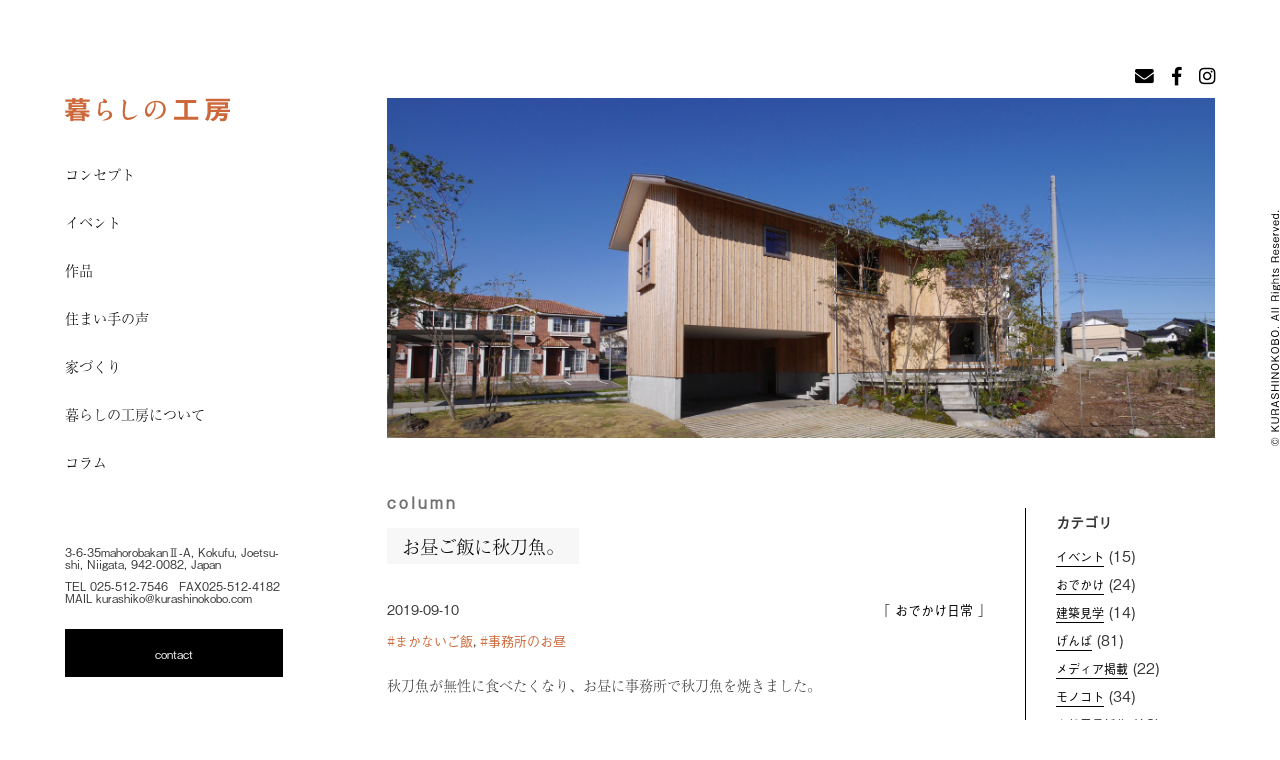

--- FILE ---
content_type: text/html; charset=UTF-8
request_url: https://www.kurashinokobo.com/column/%E3%81%8A%E6%98%BC%E3%81%94%E9%A3%AF%E3%81%AB%E7%A7%8B%E5%88%80%E9%AD%9A%E3%80%82/
body_size: 35312
content:
<!doctype html>
<html>
<head>
<meta charset="UTF-8">
<meta name="viewport" content="width=device-width">
<title>お昼ご飯に秋刀魚。 | 上越の木の家設計、暮らしの工房</title>
<link rel="shortcut icon" href="https://www.kurashinokobo.com/wordpress/wp-content/uploads/2018/07/favicon.ico">
<link rel="apple-touch-icon" href="https://www.kurashinokobo.com/wordpress/wp-content/uploads/2018/07/kurashi-webclip.jpg">
<link rel="stylesheet" href="https://use.fontawesome.com/releases/v5.0.13/css/all.css"integrity="sha384-DNOHZ68U8hZfKXOrtjWvjxusGo9WQnrNx2sqG0tfsghAvtVlRW3tvkXWZh58N9jp" crossorigin="anonymous">
<script src="https://maps.google.com/maps/api/js?key=AIzaSyCnlRmY3Ydv9uwzCm9WyBUutWf5wAE69LU"></script>
<script src="https://use.typekit.net/ndq2wtj.js"></script>
<script>try{Typekit.load({ async: true });}catch(e){}</script>
<script src="https://code.jquery.com/jquery-1.10.1.min.js"></script>
<script src="https://cdnjs.cloudflare.com/ajax/libs/modernizr/2.6.2/modernizr.min.js"></script>

<!-- All in One SEO Pack 2.7.2 by Michael Torbert of Semper Fi Web Designob_start_detected [-1,-1] -->
<meta name="description"  content="秋刀魚が無性に食べたくなり、お昼に事務所で秋刀魚を焼きました。まだ安くないけど、一人でこっそり食べるならそれはありです（笑）たまには事務所でまかないご飯も悪くない。" />

<link rel="canonical" href="https://www.kurashinokobo.com/column/お昼ご飯に秋刀魚。/" />
			<script type="text/javascript" >
				window.ga=window.ga||function(){(ga.q=ga.q||[]).push(arguments)};ga.l=+new Date;
				ga('create', 'UA-49439864-1', 'auto');
				// Plugins
				
				ga('send', 'pageview');
			</script>
			<script async src="https://www.google-analytics.com/analytics.js"></script>
			<!-- /all in one seo pack -->
<link rel='dns-prefetch' href='//s.w.org' />
		<script type="text/javascript">
			window._wpemojiSettings = {"baseUrl":"https:\/\/s.w.org\/images\/core\/emoji\/2.4\/72x72\/","ext":".png","svgUrl":"https:\/\/s.w.org\/images\/core\/emoji\/2.4\/svg\/","svgExt":".svg","source":{"concatemoji":"https:\/\/www.kurashinokobo.com\/wordpress\/wp-includes\/js\/wp-emoji-release.min.js?ver=4.9.7"}};
			!function(a,b,c){function d(a,b){var c=String.fromCharCode;l.clearRect(0,0,k.width,k.height),l.fillText(c.apply(this,a),0,0);var d=k.toDataURL();l.clearRect(0,0,k.width,k.height),l.fillText(c.apply(this,b),0,0);var e=k.toDataURL();return d===e}function e(a){var b;if(!l||!l.fillText)return!1;switch(l.textBaseline="top",l.font="600 32px Arial",a){case"flag":return!(b=d([55356,56826,55356,56819],[55356,56826,8203,55356,56819]))&&(b=d([55356,57332,56128,56423,56128,56418,56128,56421,56128,56430,56128,56423,56128,56447],[55356,57332,8203,56128,56423,8203,56128,56418,8203,56128,56421,8203,56128,56430,8203,56128,56423,8203,56128,56447]),!b);case"emoji":return b=d([55357,56692,8205,9792,65039],[55357,56692,8203,9792,65039]),!b}return!1}function f(a){var c=b.createElement("script");c.src=a,c.defer=c.type="text/javascript",b.getElementsByTagName("head")[0].appendChild(c)}var g,h,i,j,k=b.createElement("canvas"),l=k.getContext&&k.getContext("2d");for(j=Array("flag","emoji"),c.supports={everything:!0,everythingExceptFlag:!0},i=0;i<j.length;i++)c.supports[j[i]]=e(j[i]),c.supports.everything=c.supports.everything&&c.supports[j[i]],"flag"!==j[i]&&(c.supports.everythingExceptFlag=c.supports.everythingExceptFlag&&c.supports[j[i]]);c.supports.everythingExceptFlag=c.supports.everythingExceptFlag&&!c.supports.flag,c.DOMReady=!1,c.readyCallback=function(){c.DOMReady=!0},c.supports.everything||(h=function(){c.readyCallback()},b.addEventListener?(b.addEventListener("DOMContentLoaded",h,!1),a.addEventListener("load",h,!1)):(a.attachEvent("onload",h),b.attachEvent("onreadystatechange",function(){"complete"===b.readyState&&c.readyCallback()})),g=c.source||{},g.concatemoji?f(g.concatemoji):g.wpemoji&&g.twemoji&&(f(g.twemoji),f(g.wpemoji)))}(window,document,window._wpemojiSettings);
		</script>
		<style type="text/css">
img.wp-smiley,
img.emoji {
	display: inline !important;
	border: none !important;
	box-shadow: none !important;
	height: 1em !important;
	width: 1em !important;
	margin: 0 .07em !important;
	vertical-align: -0.1em !important;
	background: none !important;
	padding: 0 !important;
}
</style>
<link rel='stylesheet' id='contact-form-7-css'  href='https://www.kurashinokobo.com/wordpress/wp-content/plugins/contact-form-7/includes/css/styles.css?ver=5.0.3' type='text/css' media='all' />
<link rel='stylesheet' id='bodhi-svgs-attachment-css'  href='https://www.kurashinokobo.com/wordpress/wp-content/plugins/svg-support/css/svgs-attachment.css?ver=4.9.7' type='text/css' media='all' />
<link rel='stylesheet' id='wp-pagenavi-css'  href='https://www.kurashinokobo.com/wordpress/wp-content/plugins/wp-pagenavi/pagenavi-css.css?ver=2.70' type='text/css' media='all' />
<link rel='stylesheet' id='sanitize-css'  href='https://www.kurashinokobo.com/wordpress/wp-content/themes/kurashinokobo/css/sanitize.min.css?ver=4.9.7' type='text/css' media='all' />
<link rel='stylesheet' id='common-style-css'  href='https://www.kurashinokobo.com/wordpress/wp-content/themes/kurashinokobo/css/common.css?ver=4.9.7' type='text/css' media='all' />
<link rel='stylesheet' id='theme-style-css'  href='https://www.kurashinokobo.com/wordpress/wp-content/themes/kurashinokobo/style.css?ver=4.9.7' type='text/css' media='all' />
<link rel='stylesheet' id='slick-css'  href='https://www.kurashinokobo.com/wordpress/wp-content/themes/kurashinokobo/css/slick.css?ver=4.9.7' type='text/css' media='all' />
<link rel='stylesheet' id='slick-theme-css'  href='https://www.kurashinokobo.com/wordpress/wp-content/themes/kurashinokobo/css/slick-theme.css?ver=4.9.7' type='text/css' media='all' />
<script type='text/javascript' src='https://www.kurashinokobo.com/wordpress/wp-includes/js/jquery/jquery.js?ver=1.12.4'></script>
<script type='text/javascript' src='https://www.kurashinokobo.com/wordpress/wp-includes/js/jquery/jquery-migrate.min.js?ver=1.4.1'></script>
<script type='text/javascript' src='https://www.kurashinokobo.com/wordpress/wp-content/themes/kurashinokobo/js/footerfixed.js?ver=4.9.7'></script>
<script type='text/javascript' src='https://www.kurashinokobo.com/wordpress/wp-content/themes/kurashinokobo/js/jquery.easing.js?ver=4.9.7'></script>
<script type='text/javascript' src='https://www.kurashinokobo.com/wordpress/wp-content/themes/kurashinokobo/js/slick.min.js?ver=4.9.7'></script>
<script type='text/javascript' src='https://www.kurashinokobo.com/wordpress/wp-content/themes/kurashinokobo/js/t-scroll.min.js?ver=4.9.7'></script>
<script type='text/javascript' src='https://www.kurashinokobo.com/wordpress/wp-content/themes/kurashinokobo/js/kurasinokobo_map.js?ver=4.9.7'></script>
<script src="https://ajaxzip3.github.io/ajaxzip3.js" charset="UTF-8"></script>
<script type="text/javascript">
jQuery(function($){
$("#zip").attr('onKeyUp', 'AjaxZip3.zip2addr(this,\'\',\'addr\',\'addr\');');
})</script><!-- Facebook Pixel Code -->
<script>
  !function(f,b,e,v,n,t,s)
  {if(f.fbq)return;n=f.fbq=function(){n.callMethod?
  n.callMethod.apply(n,arguments):n.queue.push(arguments)};
  if(!f._fbq)f._fbq=n;n.push=n;n.loaded=!0;n.version='2.0';
  n.queue=[];t=b.createElement(e);t.async=!0;
  t.src=v;s=b.getElementsByTagName(e)[0];
  s.parentNode.insertBefore(t,s)}(window, document,'script',
  'https://connect.facebook.net/en_US/fbevents.js');
  fbq('init', '456523211496801');
  fbq('track', 'PageView');
</script>
<noscript><img height="1" width="1" style="display:none"
  src="https://www.facebook.com/tr?id=456523211496801&ev=PageView&noscript=1"
/></noscript>
<!-- End Facebook Pixel Code --></head>
<body onload="initialize();">
	
<!--wrapper start-->
<div id="wrapper">
<section ><a href="#" class="drawr-bt op-cl sp"><span><img src="https://www.kurashinokobo.com/wordpress/wp-content/themes/kurashinokobo/images/drawr-bt.svg" alt="メニュー"></span> </a> </section>
<div class="drawr">
		<div class="clearfix"><span class="close-bt op-cl" aria-hidden="true">×</span></div>
  <div id="d-menu">
		<div class="menu-sp-container"><ul id="menu-sp" class="menu"><li id="menu-item-2225" class="menu-item menu-item-type-custom menu-item-object-custom menu-item-2225"><a href="/">ホーム</a></li>
<li id="menu-item-2097" class="menu-item menu-item-type-post_type menu-item-object-page menu-item-2097"><a href="https://www.kurashinokobo.com/concept/">コンセプト</a></li>
<li id="menu-item-2099" class="menu-item menu-item-type-post_type menu-item-object-page menu-item-2099"><a href="https://www.kurashinokobo.com/concept/promise/">5つの約束/ヒューマンスケール、全棟構造計算、高気密高断熱、自然素材、美しい設計</a></li>
<li id="menu-item-2100" class="menu-item menu-item-type-post_type menu-item-object-page menu-item-2100"><a href="https://www.kurashinokobo.com/concept/vision/">ビジョン</a></li>
<li id="menu-item-2098" class="menu-item menu-item-type-post_type menu-item-object-page menu-item-2098"><a href="https://www.kurashinokobo.com/concept/declaration/">やらない宣言</a></li>
<li id="menu-item-2104" class="menu-item menu-item-type-custom menu-item-object-custom menu-item-2104"><a href="/works/">作品</a></li>
<li id="menu-item-2105" class="menu-item menu-item-type-custom menu-item-object-custom menu-item-2105"><a href="/event/">イベント</a></li>
<li id="menu-item-2106" class="menu-item menu-item-type-custom menu-item-object-custom menu-item-2106"><a href="/voice/">住まい手の声</a></li>
<li id="menu-item-2102" class="menu-item menu-item-type-post_type menu-item-object-page menu-item-2102"><a href="https://www.kurashinokobo.com/flow/">家づくりの流れ</a></li>
<li id="menu-item-2101" class="menu-item menu-item-type-post_type menu-item-object-page menu-item-2101"><a href="https://www.kurashinokobo.com/sozai/">素材にこだわる</a></li>
<li id="menu-item-2103" class="menu-item menu-item-type-post_type menu-item-object-page menu-item-2103"><a href="https://www.kurashinokobo.com/about/">暮らしの工房について</a></li>
<li id="menu-item-2093" class="menu-item menu-item-type-post_type menu-item-object-page menu-item-2093"><a href="https://www.kurashinokobo.com/zeh/">ZEHについて</a></li>
<li id="menu-item-2107" class="menu-item menu-item-type-custom menu-item-object-custom menu-item-2107"><a href="/column/">コラム</a></li>
<li id="menu-item-2094" class="menu-item menu-item-type-post_type menu-item-object-page menu-item-2094"><a href="https://www.kurashinokobo.com/privacy-policy/">プライバシーポリシー</a></li>
</ul></div>		<ul class="d-menu-contact flex fl_between">
			<li><a href="/contact/"><img src="https://www.kurashinokobo.com/wordpress/wp-content/themes/kurashinokobo/images/icon-01.svg" alt="お問い合わせ・資料請求"></a></li>
			<li><a href="tel:025-512-7546" onclick="ga('send', 'event', 'smartphone', 'phone-number-tap');"><img src="https://www.kurashinokobo.com/wordpress/wp-content/themes/kurashinokobo/images/icon-02.svg" alt="電話"></a></li>
		</ul>
    </div>
  </div>
<div class="clearfix">
<div class="sns_icon flex ">
	<a href="/contact/"><i class="fas fa-envelope fa-lg"></i></a>
	<a href="https://www.facebook.com/kurashinokobo/" target="_blank"><i class="fab fa-facebook-f fa-lg"></i></a>
	<a href="https://www.instagram.com/kurashinokobo_oka/?hl=ja" target="_blank"><i class="fab fa-instagram fa-lg"></i></a></div>
	</div>
<!--header start-->
<div class="flex">
<div id="fl_secondary">
	<div class="menucont">
		<div class="header_logo">
						<a href="/"><img src="https://www.kurashinokobo.com/wordpress/wp-content/uploads/2018/06/logo.svg" alt="上越で暖かな木の家をつくる設計事務所＆工務店、暮らしの工房。"></a>
					</div>
			<ul class="sidemenu">
				<li><a href="/concept/">コンセプト</a></li>
				<li><a href="/event/">イベント</a></li>
				<li><a href="/works/">作品</a></li>
				<li><a href="/voice/">住まい手の声</a></li>
				<li><a href="/flow/">家づくり</a></li>
				<li><a href="/about/">暮らしの工房について</a></li>
				<li><a href="/column/">コラム</a></li>
			</ul>
			<ul class="header_info">
				<li>3-6-35mahorobakanⅡ-A, Kokufu, Joetsu-shi, Niigata, 942-0082, Japan</li>
				<li>TEL 025-512-7546　FAX025-512-4182<br>MAIL kurashiko@kurashinokobo.com</li>
			</ul>
			<div class="header_contact">
				<a href="/contact/">contact</a>
			</div>
	</div>
</div><div id="fl_primary">
<header>
<!--sp-header start-->
			<div class="sp_header_logo"><a href="/"><img src="https://www.kurashinokobo.com/wordpress/wp-content/themes/kurashinokobo/images/logo.svg" alt="上越で暖かな木の家をつくる設計事務所＆工務店、暮らしの工房。"></a></div>
			<div class="flex">
				<div class="sp_headerinfo_l">3-6-35mahorobakanⅡ-A, Kokufu,<br> Joetsu-shi, Niigata, 942-0082, Japan</div>
				<div class="sp_headerinfo_r">
					<a href="/contact/"><i class="fas fa-envelope fa-lg"></i></a>
					<a href="https://www.facebook.com/kurashinokobo/" target="_blank"><i class="fab fa-facebook-f fa-lg"></i></a>
					<a href="https://www.instagram.com/kurashinokobo_oka/?hl=ja" target="_blank"><i class="fab fa-instagram fa-lg"></i></a></div>
			</div>
<!--sp-header end-->
<div class="top_slide">
<img src="https://www.kurashinokobo.com/wordpress/wp-content/uploads/2020/03/コラムヘッダー.jpg" alt="コラム">
 </div>
</header><!--main start-->

<main id="page-column">
	<div class="flex fl_originalheight">
	<div id="main_container-column">
		<div class="slugname">column</div>
        <div class="title"><h1>お昼ご飯に秋刀魚。</h1></div>

     <section>
		  				  
		  <ul class="flex small gothic columninfo bk20"><li class="fl_columninfo_l">2019-09-10</li>
								<li class="post-category fl_columninfo_r"><a href="https://www.kurashinokobo.com/columncat/%e3%81%8a%e3%81%a7%e3%81%8b%e3%81%91/" rel="tag">おでかけ</a><a href="https://www.kurashinokobo.com/columncat/%e6%97%a5%e5%b8%b8/" rel="tag">日常</a></li></ul>
									<p class="small gothic post-tag" style="padding:0;"><a href="https://www.kurashinokobo.com/column_tag/%e3%81%be%e3%81%8b%e3%81%aa%e3%81%84%e3%81%94%e9%a3%af/" rel="tag">まかないご飯</a>, <a href="https://www.kurashinokobo.com/column_tag/%e4%ba%8b%e5%8b%99%e6%89%80%e3%81%ae%e3%81%8a%e6%98%bc/" rel="tag">事務所のお昼</a></p>
		  
		  <div>
			<p>秋刀魚が無性に食べたくなり、お昼に事務所で秋刀魚を焼きました。</p><p>まだ安くないけど、一人でこっそり食べるならそれはありです（笑）</p><p>たまには事務所でまかないご飯も悪くない。</p><p><img class="alignnone size-full wp-image-2900" src="https://www.kurashinokobo.com/wordpress/wp-content/uploads/2019/09/487B727D-24C2-406A-8F71-2507F90E46F0.jpg" alt="" width="2048" height="2048" srcset="https://www.kurashinokobo.com/wordpress/wp-content/uploads/2019/09/487B727D-24C2-406A-8F71-2507F90E46F0.jpg 2048w, https://www.kurashinokobo.com/wordpress/wp-content/uploads/2019/09/487B727D-24C2-406A-8F71-2507F90E46F0-500x500.jpg 500w, https://www.kurashinokobo.com/wordpress/wp-content/uploads/2019/09/487B727D-24C2-406A-8F71-2507F90E46F0-768x768.jpg 768w" sizes="(max-width: 2048px) 100vw, 2048px" /></p>		  </div>
		      </section>
	</div>
<div id="sidebar-column"><!--sidebar start-->
<div>
	
  <ul class="menulist">
	<li class="menu-top-side"><h5>カテゴリ</h5>
	  <ul>
		  			<li class="cat-item cat-item-95"><a href="https://www.kurashinokobo.com/columncat/%e3%82%a4%e3%83%99%e3%83%b3%e3%83%88/" >イベント</a> (15)
</li>
	<li class="cat-item cat-item-39"><a href="https://www.kurashinokobo.com/columncat/%e3%81%8a%e3%81%a7%e3%81%8b%e3%81%91/" >おでかけ</a> (24)
<ul class='children'>
	<li class="cat-item cat-item-78"><a href="https://www.kurashinokobo.com/columncat/%e5%bb%ba%e7%af%89%e8%a6%8b%e5%ad%a6/" >建築見学</a> (14)
</li>
</ul>
</li>
	<li class="cat-item cat-item-35"><a href="https://www.kurashinokobo.com/columncat/%e3%81%92%e3%82%93%e3%81%b0/" >げんば</a> (81)
</li>
	<li class="cat-item cat-item-256"><a href="https://www.kurashinokobo.com/columncat/%e3%83%a1%e3%83%87%e3%82%a3%e3%82%a2%e6%8e%b2%e8%bc%89/" >メディア掲載</a> (22)
</li>
	<li class="cat-item cat-item-20"><a href="https://www.kurashinokobo.com/columncat/monokoto/" >モノコト</a> (34)
</li>
	<li class="cat-item cat-item-21"><a href="https://www.kurashinokobo.com/columncat/hukei/" >上越風景採集</a> (12)
</li>
	<li class="cat-item cat-item-46"><a href="https://www.kurashinokobo.com/columncat/%e4%bb%95%e4%ba%8b%e3%81%ae%e9%a2%a8%e6%99%af/" >仕事の風景</a> (75)
</li>
	<li class="cat-item cat-item-22"><a href="https://www.kurashinokobo.com/columncat/iezukuri/" >家づくり教室</a> (81)
</li>
	<li class="cat-item cat-item-51"><a href="https://www.kurashinokobo.com/columncat/%e6%97%a5%e5%b8%b8/" >日常</a> (18)
</li>
	<li class="cat-item cat-item-226"><a href="https://www.kurashinokobo.com/columncat/%e6%9a%ae%e3%82%89%e3%81%97%e3%81%ae%e5%a3%b0/" >暮らしの声</a> (2)
</li>
			  </ul>
	</li>
	<li class="menu-top-side"><h5>最新記事</h5>
	  <ul>
				<li class="sub-menu-side">
		  <a href="https://www.kurashinokobo.com/column/%e5%ae%b6%e3%81%a5%e3%81%8f%e3%82%8a%e7%99%be%e8%b2%a8%e3%83%ab%e3%83%bc%e3%83%a0%e3%83%84%e3%82%a2%e3%83%bc%e3%80%82%e3%82%a2%e3%82%a6%e3%83%88%e3%83%89%e3%82%a2%e3%83%aa%e3%83%93%e3%83%b3%e3%82%b0/">家づくり百貨ルームツアー。アウトドアリビングのある平屋</a></li>
				<li class="sub-menu-side">
		  <a href="https://www.kurashinokobo.com/column/%e5%bb%ba%e7%af%89%e7%9f%a5%e8%ad%98%e3%83%93%e3%83%ab%e3%83%80%e3%83%bc%e3%82%bano58-%e4%ba%8b%e4%be%8b%e6%8e%b2%e8%bc%89/">建築知識ビルダーズNO58 事例掲載</a></li>
				<li class="sub-menu-side">
		  <a href="https://www.kurashinokobo.com/column/%e6%9c%88%e5%88%8a%e3%82%a2%e3%83%bc%e3%82%ad%e3%83%86%e3%82%af%e3%83%88%e3%83%93%e3%83%ab%e3%83%80%e3%83%bc5%e6%9c%88%e5%8f%b7%e3%80%80%e3%81%8a%e3%81%97%e3%82%83%e3%82%8c%e5%a4%a9%e4%ba%95%e8%b6%85/">月刊アーキテクトビルダー5月号　おしゃれ天井超鉄板ディテール掲載。</a></li>
				<li class="sub-menu-side">
		  <a href="https://www.kurashinokobo.com/column/%e5%bb%ba%e7%af%89%e7%9f%a5%e8%ad%98%e3%83%93%e3%83%ab%e3%83%80%e3%83%bc%e3%82%bano56%e3%81%ab%e5%af%84%e7%a8%bf%e3%80%82%e7%81%bd%e5%ae%b3%e3%81%ab%e5%bc%b7%e3%81%84%e5%b1%8b%e6%a0%b9%e3%81%ae/">建築知識ビルダーズNo56に寄稿。災害に強い屋根の新常識。</a></li>
				<li class="sub-menu-side">
		  <a href="https://www.kurashinokobo.com/column/lixil%e3%83%a1%e3%83%b3%e3%83%90%e3%83%bc%e3%82%ba%e3%82%b3%e3%83%b3%e3%83%86%e3%82%b9%e3%83%88%e6%8e%88%e8%b3%9e%e5%bc%8f%e3%80%82/">LIXILメンバーズコンテスト授賞式。</a></li>
					  </ul>
	</li>
	<li class="menu-top-side"><h5>アーカイブ</h5>
	  <select name="archive-dropdown" onChange='document.location.href=this.options[this.selectedIndex].value;'>
		<option value="">月を選択</option>		
					<option value='https://www.kurashinokobo.com/2024/09/?post_type=column'> 2024年9月 &nbsp;(2)</option>
	<option value='https://www.kurashinokobo.com/2024/05/?post_type=column'> 2024年5月 &nbsp;(1)</option>
	<option value='https://www.kurashinokobo.com/2024/03/?post_type=column'> 2024年3月 &nbsp;(1)</option>
	<option value='https://www.kurashinokobo.com/2024/02/?post_type=column'> 2024年2月 &nbsp;(1)</option>
	<option value='https://www.kurashinokobo.com/2024/01/?post_type=column'> 2024年1月 &nbsp;(5)</option>
	<option value='https://www.kurashinokobo.com/2023/11/?post_type=column'> 2023年11月 &nbsp;(3)</option>
	<option value='https://www.kurashinokobo.com/2023/09/?post_type=column'> 2023年9月 &nbsp;(3)</option>
	<option value='https://www.kurashinokobo.com/2023/08/?post_type=column'> 2023年8月 &nbsp;(1)</option>
	<option value='https://www.kurashinokobo.com/2023/07/?post_type=column'> 2023年7月 &nbsp;(1)</option>
	<option value='https://www.kurashinokobo.com/2023/06/?post_type=column'> 2023年6月 &nbsp;(1)</option>
	<option value='https://www.kurashinokobo.com/2023/03/?post_type=column'> 2023年3月 &nbsp;(1)</option>
	<option value='https://www.kurashinokobo.com/2023/02/?post_type=column'> 2023年2月 &nbsp;(1)</option>
	<option value='https://www.kurashinokobo.com/2023/01/?post_type=column'> 2023年1月 &nbsp;(5)</option>
	<option value='https://www.kurashinokobo.com/2022/11/?post_type=column'> 2022年11月 &nbsp;(2)</option>
	<option value='https://www.kurashinokobo.com/2022/08/?post_type=column'> 2022年8月 &nbsp;(1)</option>
	<option value='https://www.kurashinokobo.com/2022/06/?post_type=column'> 2022年6月 &nbsp;(1)</option>
	<option value='https://www.kurashinokobo.com/2022/04/?post_type=column'> 2022年4月 &nbsp;(2)</option>
	<option value='https://www.kurashinokobo.com/2022/02/?post_type=column'> 2022年2月 &nbsp;(2)</option>
	<option value='https://www.kurashinokobo.com/2021/12/?post_type=column'> 2021年12月 &nbsp;(3)</option>
	<option value='https://www.kurashinokobo.com/2021/10/?post_type=column'> 2021年10月 &nbsp;(3)</option>
	<option value='https://www.kurashinokobo.com/2021/08/?post_type=column'> 2021年8月 &nbsp;(1)</option>
	<option value='https://www.kurashinokobo.com/2021/06/?post_type=column'> 2021年6月 &nbsp;(3)</option>
	<option value='https://www.kurashinokobo.com/2021/05/?post_type=column'> 2021年5月 &nbsp;(3)</option>
	<option value='https://www.kurashinokobo.com/2021/04/?post_type=column'> 2021年4月 &nbsp;(3)</option>
	<option value='https://www.kurashinokobo.com/2021/03/?post_type=column'> 2021年3月 &nbsp;(3)</option>
	<option value='https://www.kurashinokobo.com/2021/02/?post_type=column'> 2021年2月 &nbsp;(2)</option>
	<option value='https://www.kurashinokobo.com/2021/01/?post_type=column'> 2021年1月 &nbsp;(3)</option>
	<option value='https://www.kurashinokobo.com/2020/12/?post_type=column'> 2020年12月 &nbsp;(6)</option>
	<option value='https://www.kurashinokobo.com/2020/11/?post_type=column'> 2020年11月 &nbsp;(2)</option>
	<option value='https://www.kurashinokobo.com/2020/10/?post_type=column'> 2020年10月 &nbsp;(4)</option>
	<option value='https://www.kurashinokobo.com/2020/09/?post_type=column'> 2020年9月 &nbsp;(4)</option>
	<option value='https://www.kurashinokobo.com/2020/08/?post_type=column'> 2020年8月 &nbsp;(5)</option>
	<option value='https://www.kurashinokobo.com/2020/07/?post_type=column'> 2020年7月 &nbsp;(6)</option>
	<option value='https://www.kurashinokobo.com/2020/06/?post_type=column'> 2020年6月 &nbsp;(8)</option>
	<option value='https://www.kurashinokobo.com/2020/05/?post_type=column'> 2020年5月 &nbsp;(6)</option>
	<option value='https://www.kurashinokobo.com/2020/04/?post_type=column'> 2020年4月 &nbsp;(8)</option>
	<option value='https://www.kurashinokobo.com/2020/03/?post_type=column'> 2020年3月 &nbsp;(9)</option>
	<option value='https://www.kurashinokobo.com/2020/02/?post_type=column'> 2020年2月 &nbsp;(7)</option>
	<option value='https://www.kurashinokobo.com/2020/01/?post_type=column'> 2020年1月 &nbsp;(9)</option>
	<option value='https://www.kurashinokobo.com/2019/12/?post_type=column'> 2019年12月 &nbsp;(4)</option>
	<option value='https://www.kurashinokobo.com/2019/11/?post_type=column'> 2019年11月 &nbsp;(9)</option>
	<option value='https://www.kurashinokobo.com/2019/10/?post_type=column'> 2019年10月 &nbsp;(6)</option>
	<option value='https://www.kurashinokobo.com/2019/09/?post_type=column'> 2019年9月 &nbsp;(8)</option>
	<option value='https://www.kurashinokobo.com/2019/08/?post_type=column'> 2019年8月 &nbsp;(10)</option>
	<option value='https://www.kurashinokobo.com/2019/07/?post_type=column'> 2019年7月 &nbsp;(6)</option>
	<option value='https://www.kurashinokobo.com/2019/06/?post_type=column'> 2019年6月 &nbsp;(6)</option>
	<option value='https://www.kurashinokobo.com/2019/05/?post_type=column'> 2019年5月 &nbsp;(9)</option>
	<option value='https://www.kurashinokobo.com/2019/04/?post_type=column'> 2019年4月 &nbsp;(8)</option>
	<option value='https://www.kurashinokobo.com/2019/03/?post_type=column'> 2019年3月 &nbsp;(7)</option>
	<option value='https://www.kurashinokobo.com/2019/02/?post_type=column'> 2019年2月 &nbsp;(6)</option>
	<option value='https://www.kurashinokobo.com/2019/01/?post_type=column'> 2019年1月 &nbsp;(6)</option>
	<option value='https://www.kurashinokobo.com/2018/12/?post_type=column'> 2018年12月 &nbsp;(7)</option>
	<option value='https://www.kurashinokobo.com/2018/11/?post_type=column'> 2018年11月 &nbsp;(8)</option>
	<option value='https://www.kurashinokobo.com/2018/10/?post_type=column'> 2018年10月 &nbsp;(10)</option>
	<option value='https://www.kurashinokobo.com/2018/09/?post_type=column'> 2018年9月 &nbsp;(8)</option>
	<option value='https://www.kurashinokobo.com/2018/08/?post_type=column'> 2018年8月 &nbsp;(6)</option>
	<option value='https://www.kurashinokobo.com/2018/07/?post_type=column'> 2018年7月 &nbsp;(6)</option>
	<option value='https://www.kurashinokobo.com/2018/06/?post_type=column'> 2018年6月 &nbsp;(9)</option>
	<option value='https://www.kurashinokobo.com/2018/05/?post_type=column'> 2018年5月 &nbsp;(4)</option>
	<option value='https://www.kurashinokobo.com/2018/04/?post_type=column'> 2018年4月 &nbsp;(1)</option>
	<option value='https://www.kurashinokobo.com/2018/03/?post_type=column'> 2018年3月 &nbsp;(2)</option>
	<option value='https://www.kurashinokobo.com/2018/02/?post_type=column'> 2018年2月 &nbsp;(2)</option>
	<option value='https://www.kurashinokobo.com/2017/12/?post_type=column'> 2017年12月 &nbsp;(1)</option>
	<option value='https://www.kurashinokobo.com/2017/11/?post_type=column'> 2017年11月 &nbsp;(2)</option>
	<option value='https://www.kurashinokobo.com/2017/10/?post_type=column'> 2017年10月 &nbsp;(1)</option>
	<option value='https://www.kurashinokobo.com/2017/09/?post_type=column'> 2017年9月 &nbsp;(5)</option>
	<option value='https://www.kurashinokobo.com/2017/08/?post_type=column'> 2017年8月 &nbsp;(5)</option>
	<option value='https://www.kurashinokobo.com/2017/07/?post_type=column'> 2017年7月 &nbsp;(1)</option>
	<option value='https://www.kurashinokobo.com/2017/06/?post_type=column'> 2017年6月 &nbsp;(1)</option>
	<option value='https://www.kurashinokobo.com/2017/05/?post_type=column'> 2017年5月 &nbsp;(1)</option>
	<option value='https://www.kurashinokobo.com/2017/03/?post_type=column'> 2017年3月 &nbsp;(2)</option>
	<option value='https://www.kurashinokobo.com/2016/12/?post_type=column'> 2016年12月 &nbsp;(2)</option>
	<option value='https://www.kurashinokobo.com/2016/10/?post_type=column'> 2016年10月 &nbsp;(1)</option>
	<option value='https://www.kurashinokobo.com/2016/09/?post_type=column'> 2016年9月 &nbsp;(1)</option>
			  </select>
	</li>	
	<li class="menu-top-side"><h5>検索</h5>
	  <div id="search-box">
		  		<form method="get" action="https://www.kurashinokobo.com">
			<input name="s" id="search" type="text" /><input type="hidden" name="post_type" value="column"><button id="search-submit" type="submit"><i class="fas fa-search"></i></button>
		</form>
		  	  </div>
	</li>	
  </ul>	
	<a href="https://kobodiary.exblog.jp/" target="_blank">旧ブログはこちら</a>
</div>
<!--sidebar end--> </div>
	</div>
	<div class="sub_container-column">
      <hr>
      <!--other-->
      <section>
        <h5><i class="fa fa-tag" aria-hidden="true"></i> 関連記事</h5>
        <ul class="flex" id="kanren">
                                        <li class="fl_5cul"> <a href="https://www.kurashinokobo.com/column/%e4%b8%8a%e8%b6%8a%e5%87%ba%e8%ba%ab%e3%81%ae%e5%bb%ba%e7%af%89%e5%ae%b6%e6%b8%a1%e9%82%8a%e6%b4%8b%e6%b2%bb%e8%a8%ad%e8%a8%88%e3%81%ae%e6%96%9c%e3%82%81%e3%81%ae%e5%ae%b6%e3%82%92%e8%a6%8b%e5%ad%a6/">
                        <img width="270" height="180" src="https://www.kurashinokobo.com/wordpress/wp-content/uploads/2020/03/IMG_3196-270x180.jpg" class="attachment-thumb_column size-thumb_column wp-post-image" alt="" />                        </a>
            <p class="small gothic">
              上越出身の建築家渡邊洋治設計の斜めの家を見学する。            </p>
          </li>
                    <li class="fl_5cul"> <a href="https://www.kurashinokobo.com/column/180621/">
                        <img width="270" height="180" src="https://www.kurashinokobo.com/wordpress/wp-content/uploads/2018/06/f0325671_13124967-270x180.jpg" class="attachment-thumb_column size-thumb_column wp-post-image" alt="" />                        </a>
            <p class="small gothic">
              箱根山マンション(吉村順三)を見学。            </p>
          </li>
                    <li class="fl_5cul"> <a href="https://www.kurashinokobo.com/column/%e9%87%8e%e5%b0%bb%e6%b9%96%e3%83%9b%e3%83%86%e3%83%ab%e3%82%a8%e3%83%ab%e3%83%9c%e3%82%b9%e3%82%b9%e3%82%b3%e3%81%a7%e5%ae%bf%e6%b3%8a/">
                        <img width="270" height="180" src="https://www.kurashinokobo.com/wordpress/wp-content/uploads/2018/08/IMG_8122-270x180.jpg" class="attachment-thumb_column size-thumb_column wp-post-image" alt="" />                        </a>
            <p class="small gothic">
              野尻湖ホテルエルボスコで体験記。            </p>
          </li>
                    <li class="fl_5cul"> <a href="https://www.kurashinokobo.com/column/%e5%af%8c%e5%b1%b1%e3%81%b8%e3%81%8a%e5%87%ba%e3%81%8b%e3%81%91%e3%80%82/">
                        <img width="270" height="180" src="https://www.kurashinokobo.com/wordpress/wp-content/uploads/2019/05/IMG_0008-270x180.jpg" class="attachment-thumb_column size-thumb_column wp-post-image" alt="" />                        </a>
            <p class="small gothic">
              富山へお出かけ。            </p>
          </li>
                    <li class="fl_5cul"> <a href="https://www.kurashinokobo.com/column/%e3%83%aa%e3%83%8e%e3%83%99%e3%83%bc%e3%82%b7%e3%83%a7%e3%83%b3%e3%81%a8%e6%9c%ac%e6%a0%bc%e7%9a%84%e3%81%aa%e3%81%8a%e5%ba%97%e3%81%ae%e7%9b%b8%e6%80%a7%e3%80%82/">
                        <img width="270" height="180" src="https://www.kurashinokobo.com/wordpress/wp-content/uploads/2018/12/fullsizeoutput_f0-270x180.jpeg" class="attachment-thumb_column size-thumb_column wp-post-image" alt="" />                        </a>
            <p class="small gothic">
              リノベーションと本格的なお店の相性。            </p>
          </li>
                            </ul>
      </section>
      <!--other--> 
      <!-- share button -->
	<section class="snsShareArea">
		<div class="snsShareArea-inner">
		<h5><i class="fa fa-share-alt" aria-hidden="true"></i> この記事をシェア</h5>
	<div class="flex fl_end">
        <div><a class="btn--twitter" href="http://twitter.com/share?url=https://www.kurashinokobo.com/column/%e3%81%8a%e6%98%bc%e3%81%94%e9%a3%af%e3%81%ab%e7%a7%8b%e5%88%80%e9%ad%9a%e3%80%82/&text=お昼ご飯に秋刀魚。" target="_blank"> <i class="fab fa-twitter fa-lg"></i></a></div>
		<div>
		<a href="http://www.facebook.com/share.php?u=https://www.kurashinokobo.com/column/%e3%81%8a%e6%98%bc%e3%81%94%e9%a3%af%e3%81%ab%e7%a7%8b%e5%88%80%e9%ad%9a%e3%80%82/&t=お昼ご飯に秋刀魚。" target="_blank" class="btn--facebook"> <i class="fab fa-facebook-f fa-lg"></i></a>
		</div>
	</div>
		</div>
	</section>
      <!-- /share button -->
	<div class="bk40 clearfix center2">
                <a href="https://www.kurashinokobo.com/column/">一覧に戻る</a>
	</div>
      <!--footnav-->
      <section class="pagenation">
        <div>
                    <a class="prev" href="https://www.kurashinokobo.com/column/%e8%87%aa%e7%94%b1%e3%81%ab%e9%81%8a%e3%81%b6%e3%80%82%e8%87%aa%e7%94%b1%e3%81%ab%e3%81%a4%e3%81%8f%e3%82%8b%e3%80%82%e3%82%ad%e3%83%83%e3%82%ba%e3%83%89%e3%83%bc%e3%83%a0%e3%82%bd%e3%83%a9%e3%82%a4/" title="自由に遊ぶ。自由につくる。キッズドームソライ。">自由に遊ぶ。自由...</a>
                  </div>
        <div>
                    <a class="next" href="https://www.kurashinokobo.com/column/%e8%b1%8a%e3%81%8b%e3%81%aa%e6%99%82%e9%96%93%e3%82%92%e7%ba%8f%e3%81%86%e5%ae%b6%e3%81%a5%e3%81%8f%e3%82%8a%e3%82%92%e3%81%97%e3%81%9f%e3%81%84%e3%80%82/" title="豊かな時間を纏う家づくりをしたい。">豊かな時間を纏う...</a>
                  </div>
      </section>
      <!--footnav--> 
	</div>
</main>
<!--main end-->
<!--footer start-->
<footer id="footer">
	<p id="page-top"><a href="#"><span>∧</span></a></p>
	<div class="footer_cont">
		<div class="clearfix"><div class="menu-footer-container"><ul id="menu-footer" class="menu"><li id="menu-item-2169" class="menu-item menu-item-type-post_type menu-item-object-page menu-item-2169"><a href="https://www.kurashinokobo.com/concept/">コンセプト</a></li>
<li id="menu-item-2170" class="menu-item menu-item-type-custom menu-item-object-custom menu-item-2170"><a href="/event/">イベント</a></li>
<li id="menu-item-2171" class="menu-item menu-item-type-custom menu-item-object-custom menu-item-2171"><a href="/works/">作品</a></li>
<li id="menu-item-2172" class="menu-item menu-item-type-custom menu-item-object-custom menu-item-2172"><a href="/voice/">住まい手の声</a></li>
<li id="menu-item-2177" class="menu-item menu-item-type-post_type menu-item-object-page menu-item-2177"><a href="https://www.kurashinokobo.com/flow/">家づくり</a></li>
<li id="menu-item-2178" class="menu-item menu-item-type-post_type menu-item-object-page menu-item-2178"><a href="https://www.kurashinokobo.com/about/">会社案内</a></li>
<li id="menu-item-2175" class="menu-item menu-item-type-custom menu-item-object-custom menu-item-2175"><a href="/column/">コラム</a></li>
<li id="menu-item-2176" class="menu-item menu-item-type-custom menu-item-object-custom menu-item-2176"><a href="/contact/">お問い合わせ</a></li>
</ul></div></div>
		<ul>
		<li>株式会社暮らしの工房</li>
		<li>〒942-0082</li>
		<li>新潟県上越市国府3丁目6-35まほろば館Ⅱ-Ａ　TEL 025-512-7546　FAX 025-512-4182</li>
		</ul>
	</div>
</footer>
<!--footer end-->
</div>
</div>
</div>
<!--wrapper end--> 
<div class="copyright"><img src="https://www.kurashinokobo.com/wordpress/wp-content/uploads/2018/07/copyright.svg" alt="Copyright KURASHINOKOBO. All Rights Reserved."></div>
<script src="https://www.kurashinokobo.com/wordpress/wp-content/themes/kurashinokobo/js/custom-js.js"></script>
<script type='text/javascript'>
/* <![CDATA[ */
var wpcf7 = {"apiSettings":{"root":"https:\/\/www.kurashinokobo.com\/wp-json\/contact-form-7\/v1","namespace":"contact-form-7\/v1"},"recaptcha":{"messages":{"empty":"\u3042\u306a\u305f\u304c\u30ed\u30dc\u30c3\u30c8\u3067\u306f\u306a\u3044\u3053\u3068\u3092\u8a3c\u660e\u3057\u3066\u304f\u3060\u3055\u3044\u3002"}},"cached":"1"};
/* ]]> */
</script>
<script type='text/javascript' src='https://www.kurashinokobo.com/wordpress/wp-content/plugins/contact-form-7/includes/js/scripts.js?ver=5.0.3'></script>
<script type='text/javascript' src='https://www.kurashinokobo.com/wordpress/wp-includes/js/wp-embed.min.js?ver=4.9.7'></script>
</body>
</html>

--- FILE ---
content_type: text/plain
request_url: https://www.google-analytics.com/j/collect?v=1&_v=j102&a=1158715127&t=pageview&_s=1&dl=https%3A%2F%2Fwww.kurashinokobo.com%2Fcolumn%2F%25E3%2581%258A%25E6%2598%25BC%25E3%2581%2594%25E9%25A3%25AF%25E3%2581%25AB%25E7%25A7%258B%25E5%2588%2580%25E9%25AD%259A%25E3%2580%2582%2F&ul=en-us%40posix&dt=%E3%81%8A%E6%98%BC%E3%81%94%E9%A3%AF%E3%81%AB%E7%A7%8B%E5%88%80%E9%AD%9A%E3%80%82%20%7C%20%E4%B8%8A%E8%B6%8A%E3%81%AE%E6%9C%A8%E3%81%AE%E5%AE%B6%E8%A8%AD%E8%A8%88%E3%80%81%E6%9A%AE%E3%82%89%E3%81%97%E3%81%AE%E5%B7%A5%E6%88%BF&sr=1280x720&vp=1280x720&_u=IEBAAEABAAAAACAAI~&jid=1574138220&gjid=1233489058&cid=407059224.1769362631&tid=UA-49439864-1&_gid=649734241.1769362631&_r=1&_slc=1&z=1803698832
body_size: -451
content:
2,cG-5063KE1552

--- FILE ---
content_type: image/svg+xml
request_url: https://www.kurashinokobo.com/wordpress/wp-content/themes/kurashinokobo/images/drawr-bt.svg
body_size: 672
content:
<?xml version="1.0" encoding="utf-8"?>
<!-- Generator: Adobe Illustrator 17.1.0, SVG Export Plug-In . SVG Version: 6.00 Build 0)  -->
<!DOCTYPE svg PUBLIC "-//W3C//DTD SVG 1.1//EN" "http://www.w3.org/Graphics/SVG/1.1/DTD/svg11.dtd">
<svg version="1.1" id="レイヤー_1" xmlns="http://www.w3.org/2000/svg" xmlns:xlink="http://www.w3.org/1999/xlink" x="0px"
	 y="0px" viewBox="0 0 50 41" enable-background="new 0 0 50 41" xml:space="preserve">
<g>
	<line fill="none" stroke="#000000" stroke-miterlimit="10" x1="15" y1="12.5" x2="34" y2="12.5"/>
	<line fill="none" stroke="#000000" stroke-miterlimit="10" x1="15" y1="20.5" x2="34" y2="20.5"/>
	<line fill="none" stroke="#000000" stroke-miterlimit="10" x1="15" y1="28.5" x2="34" y2="28.5"/>
</g>
</svg>
